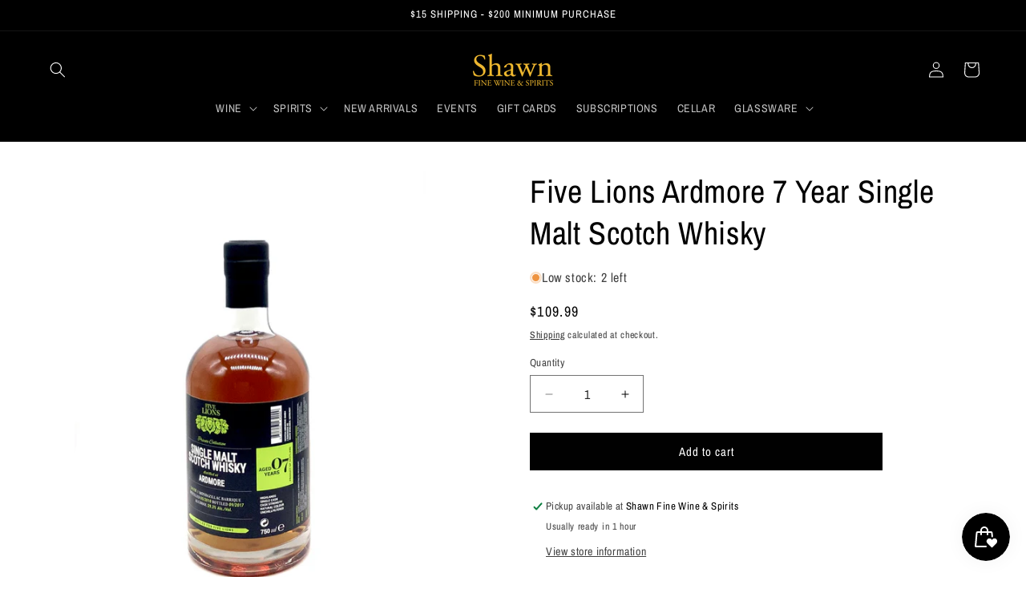

--- FILE ---
content_type: text/javascript
request_url: https://www.shawnfinewine.com/cdn/shop/t/23/assets/global.js?v=88558128918567037191727529918
body_size: 6959
content:
function getFocusableElements(container){return Array.from(container.querySelectorAll("summary, a[href], button:enabled, [tabindex]:not([tabindex^='-']), [draggable], area, input:not([type=hidden]):enabled, select:enabled, textarea:enabled, object, iframe"))}class SectionId{static#separator="__";static parseId(qualifiedSectionId){return qualifiedSectionId.split(SectionId.#separator)[0]}static parseSectionName(qualifiedSectionId){return qualifiedSectionId.split(SectionId.#separator)[1]}static getIdForSection(sectionId,sectionName){return`${sectionId}${SectionId.#separator}${sectionName}`}}class HTMLUpdateUtility{static viewTransition(oldNode,newContent,preProcessCallbacks=[],postProcessCallbacks=[]){preProcessCallbacks?.forEach(callback=>callback(newContent));const newNodeWrapper=document.createElement("div");HTMLUpdateUtility.setInnerHTML(newNodeWrapper,newContent.outerHTML);const newNode=newNodeWrapper.firstChild,uniqueKey=Date.now();oldNode.querySelectorAll("[id], [form]").forEach(element=>{element.id&&(element.id=`${element.id}-${uniqueKey}`),element.form&&element.setAttribute("form",`${element.form.getAttribute("id")}-${uniqueKey}`)}),oldNode.parentNode.insertBefore(newNode,oldNode),oldNode.style.display="none",postProcessCallbacks?.forEach(callback=>callback(newNode)),setTimeout(()=>oldNode.remove(),500)}static setInnerHTML(element,html){element.innerHTML=html,element.querySelectorAll("script").forEach(oldScriptTag=>{const newScriptTag=document.createElement("script");Array.from(oldScriptTag.attributes).forEach(attribute=>{newScriptTag.setAttribute(attribute.name,attribute.value)}),newScriptTag.appendChild(document.createTextNode(oldScriptTag.innerHTML)),oldScriptTag.parentNode.replaceChild(newScriptTag,oldScriptTag)})}}document.querySelectorAll('[id^="Details-"] summary').forEach(summary=>{summary.setAttribute("role","button"),summary.setAttribute("aria-expanded",summary.parentNode.hasAttribute("open")),summary.nextElementSibling.getAttribute("id")&&summary.setAttribute("aria-controls",summary.nextElementSibling.id),summary.addEventListener("click",event=>{event.currentTarget.setAttribute("aria-expanded",!event.currentTarget.closest("details").hasAttribute("open"))}),!summary.closest("header-drawer, menu-drawer")&&summary.parentElement.addEventListener("keyup",onKeyUpEscape)});const trapFocusHandlers={};function trapFocus(container,elementToFocus=container){var elements=getFocusableElements(container),first=elements[0],last=elements[elements.length-1];removeTrapFocus(),trapFocusHandlers.focusin=event=>{event.target!==container&&event.target!==last&&event.target!==first||document.addEventListener("keydown",trapFocusHandlers.keydown)},trapFocusHandlers.focusout=function(){document.removeEventListener("keydown",trapFocusHandlers.keydown)},trapFocusHandlers.keydown=function(event){event.code.toUpperCase()==="TAB"&&(event.target===last&&!event.shiftKey&&(event.preventDefault(),first.focus()),(event.target===container||event.target===first)&&event.shiftKey&&(event.preventDefault(),last.focus()))},document.addEventListener("focusout",trapFocusHandlers.focusout),document.addEventListener("focusin",trapFocusHandlers.focusin),elementToFocus.focus(),elementToFocus.tagName==="INPUT"&&["search","text","email","url"].includes(elementToFocus.type)&&elementToFocus.value&&elementToFocus.setSelectionRange(0,elementToFocus.value.length)}try{document.querySelector(":focus-visible")}catch{focusVisiblePolyfill()}function focusVisiblePolyfill(){const navKeys=["ARROWUP","ARROWDOWN","ARROWLEFT","ARROWRIGHT","TAB","ENTER","SPACE","ESCAPE","HOME","END","PAGEUP","PAGEDOWN"];let currentFocusedElement=null,mouseClick=null;window.addEventListener("keydown",event=>{navKeys.includes(event.code.toUpperCase())&&(mouseClick=!1)}),window.addEventListener("mousedown",event=>{mouseClick=!0}),window.addEventListener("focus",()=>{currentFocusedElement&&currentFocusedElement.classList.remove("focused"),!mouseClick&&(currentFocusedElement=document.activeElement,currentFocusedElement.classList.add("focused"))},!0)}function pauseAllMedia(){document.querySelectorAll(".js-youtube").forEach(video=>{video.contentWindow.postMessage('{"event":"command","func":"pauseVideo","args":""}',"*")}),document.querySelectorAll(".js-vimeo").forEach(video=>{video.contentWindow.postMessage('{"method":"pause"}',"*")}),document.querySelectorAll("video").forEach(video=>video.pause()),document.querySelectorAll("product-model").forEach(model=>{model.modelViewerUI&&model.modelViewerUI.pause()})}function removeTrapFocus(elementToFocus=null){document.removeEventListener("focusin",trapFocusHandlers.focusin),document.removeEventListener("focusout",trapFocusHandlers.focusout),document.removeEventListener("keydown",trapFocusHandlers.keydown),elementToFocus&&elementToFocus.focus()}function onKeyUpEscape(event){if(event.code.toUpperCase()!=="ESCAPE")return;const openDetailsElement=event.target.closest("details[open]");if(!openDetailsElement)return;const summaryElement=openDetailsElement.querySelector("summary");openDetailsElement.removeAttribute("open"),summaryElement.setAttribute("aria-expanded",!1),summaryElement.focus()}class QuantityInput extends HTMLElement{constructor(){super(),this.input=this.querySelector("input"),this.changeEvent=new Event("change",{bubbles:!0}),this.input.addEventListener("change",this.onInputChange.bind(this)),this.querySelectorAll("button").forEach(button=>button.addEventListener("click",this.onButtonClick.bind(this)))}quantityUpdateUnsubscriber=void 0;connectedCallback(){this.validateQtyRules(),this.quantityUpdateUnsubscriber=subscribe(PUB_SUB_EVENTS.quantityUpdate,this.validateQtyRules.bind(this))}disconnectedCallback(){this.quantityUpdateUnsubscriber&&this.quantityUpdateUnsubscriber()}onInputChange(event){this.validateQtyRules()}onButtonClick(event){event.preventDefault();const previousValue=this.input.value;event.target.name==="plus"?parseInt(this.input.dataset.min)>parseInt(this.input.step)&&this.input.value==0?this.input.value=this.input.dataset.min:this.input.stepUp():this.input.stepDown(),previousValue!==this.input.value&&this.input.dispatchEvent(this.changeEvent),this.input.dataset.min===previousValue&&event.target.name==="minus"&&(this.input.value=parseInt(this.input.min))}validateQtyRules(){const value=parseInt(this.input.value);if(this.input.min&&this.querySelector(".quantity__button[name='minus']").classList.toggle("disabled",parseInt(value)<=parseInt(this.input.min)),this.input.max){const max=parseInt(this.input.max);this.querySelector(".quantity__button[name='plus']").classList.toggle("disabled",value>=max)}}}customElements.define("quantity-input",QuantityInput);function debounce(fn,wait){let t;return(...args)=>{clearTimeout(t),t=setTimeout(()=>fn.apply(this,args),wait)}}function throttle(fn,delay){let lastCall=0;return function(...args){const now=new Date().getTime();if(!(now-lastCall<delay))return lastCall=now,fn(...args)}}function fetchConfig(type="json"){return{method:"POST",headers:{"Content-Type":"application/json",Accept:`application/${type}`}}}typeof window.Shopify>"u"&&(window.Shopify={}),Shopify.bind=function(fn,scope){return function(){return fn.apply(scope,arguments)}},Shopify.setSelectorByValue=function(selector,value){for(var i=0,count=selector.options.length;i<count;i++){var option=selector.options[i];if(value==option.value||value==option.innerHTML)return selector.selectedIndex=i,i}},Shopify.addListener=function(target,eventName,callback){target.addEventListener?target.addEventListener(eventName,callback,!1):target.attachEvent("on"+eventName,callback)},Shopify.postLink=function(path,options){options=options||{};var method=options.method||"post",params=options.parameters||{},form=document.createElement("form");form.setAttribute("method",method),form.setAttribute("action",path);for(var key in params){var hiddenField=document.createElement("input");hiddenField.setAttribute("type","hidden"),hiddenField.setAttribute("name",key),hiddenField.setAttribute("value",params[key]),form.appendChild(hiddenField)}document.body.appendChild(form),form.submit(),document.body.removeChild(form)},Shopify.CountryProvinceSelector=function(country_domid,province_domid,options){this.countryEl=document.getElementById(country_domid),this.provinceEl=document.getElementById(province_domid),this.provinceContainer=document.getElementById(options.hideElement||province_domid),Shopify.addListener(this.countryEl,"change",Shopify.bind(this.countryHandler,this)),this.initCountry(),this.initProvince()},Shopify.CountryProvinceSelector.prototype={initCountry:function(){var value=this.countryEl.getAttribute("data-default");Shopify.setSelectorByValue(this.countryEl,value),this.countryHandler()},initProvince:function(){var value=this.provinceEl.getAttribute("data-default");value&&this.provinceEl.options.length>0&&Shopify.setSelectorByValue(this.provinceEl,value)},countryHandler:function(e){var opt=this.countryEl.options[this.countryEl.selectedIndex],raw=opt.getAttribute("data-provinces"),provinces=JSON.parse(raw);if(this.clearOptions(this.provinceEl),provinces&&provinces.length==0)this.provinceContainer.style.display="none";else{for(var i=0;i<provinces.length;i++){var opt=document.createElement("option");opt.value=provinces[i][0],opt.innerHTML=provinces[i][1],this.provinceEl.appendChild(opt)}this.provinceContainer.style.display=""}},clearOptions:function(selector){for(;selector.firstChild;)selector.removeChild(selector.firstChild)},setOptions:function(selector,values){for(var i=0,count=values.length;i<values.length;i++){var opt=document.createElement("option");opt.value=values[i],opt.innerHTML=values[i],selector.appendChild(opt)}}};class MenuDrawer extends HTMLElement{constructor(){super(),this.mainDetailsToggle=this.querySelector("details"),this.addEventListener("keyup",this.onKeyUp.bind(this)),this.addEventListener("focusout",this.onFocusOut.bind(this)),this.bindEvents()}bindEvents(){this.querySelectorAll("summary").forEach(summary=>summary.addEventListener("click",this.onSummaryClick.bind(this))),this.querySelectorAll("button:not(.localization-selector):not(.country-selector__close-button):not(.country-filter__reset-button)").forEach(button=>button.addEventListener("click",this.onCloseButtonClick.bind(this)))}onKeyUp(event){if(event.code.toUpperCase()!=="ESCAPE")return;const openDetailsElement=event.target.closest("details[open]");openDetailsElement&&(openDetailsElement===this.mainDetailsToggle?this.closeMenuDrawer(event,this.mainDetailsToggle.querySelector("summary")):this.closeSubmenu(openDetailsElement))}onSummaryClick(event){const summaryElement=event.currentTarget,detailsElement=summaryElement.parentNode,parentMenuElement=detailsElement.closest(".has-submenu"),isOpen=detailsElement.hasAttribute("open"),reducedMotion=window.matchMedia("(prefers-reduced-motion: reduce)");function addTrapFocus(){trapFocus(summaryElement.nextElementSibling,detailsElement.querySelector("button")),summaryElement.nextElementSibling.removeEventListener("transitionend",addTrapFocus)}detailsElement===this.mainDetailsToggle?(isOpen&&event.preventDefault(),isOpen?this.closeMenuDrawer(event,summaryElement):this.openMenuDrawer(summaryElement),window.matchMedia("(max-width: 990px)")&&document.documentElement.style.setProperty("--viewport-height",`${window.innerHeight}px`)):setTimeout(()=>{detailsElement.classList.add("menu-opening"),summaryElement.setAttribute("aria-expanded",!0),parentMenuElement&&parentMenuElement.classList.add("submenu-open"),!reducedMotion||reducedMotion.matches?addTrapFocus():summaryElement.nextElementSibling.addEventListener("transitionend",addTrapFocus)},100)}openMenuDrawer(summaryElement){setTimeout(()=>{this.mainDetailsToggle.classList.add("menu-opening")}),summaryElement.setAttribute("aria-expanded",!0),trapFocus(this.mainDetailsToggle,summaryElement),document.body.classList.add(`overflow-hidden-${this.dataset.breakpoint}`)}closeMenuDrawer(event,elementToFocus=!1){event!==void 0&&(this.mainDetailsToggle.classList.remove("menu-opening"),this.mainDetailsToggle.querySelectorAll("details").forEach(details=>{details.removeAttribute("open"),details.classList.remove("menu-opening")}),this.mainDetailsToggle.querySelectorAll(".submenu-open").forEach(submenu=>{submenu.classList.remove("submenu-open")}),document.body.classList.remove(`overflow-hidden-${this.dataset.breakpoint}`),removeTrapFocus(elementToFocus),this.closeAnimation(this.mainDetailsToggle),event instanceof KeyboardEvent&&elementToFocus?.setAttribute("aria-expanded",!1))}onFocusOut(){setTimeout(()=>{this.mainDetailsToggle.hasAttribute("open")&&!this.mainDetailsToggle.contains(document.activeElement)&&this.closeMenuDrawer()})}onCloseButtonClick(event){const detailsElement=event.currentTarget.closest("details");this.closeSubmenu(detailsElement)}closeSubmenu(detailsElement){const parentMenuElement=detailsElement.closest(".submenu-open");parentMenuElement&&parentMenuElement.classList.remove("submenu-open"),detailsElement.classList.remove("menu-opening"),detailsElement.querySelector("summary").setAttribute("aria-expanded",!1),removeTrapFocus(detailsElement.querySelector("summary")),this.closeAnimation(detailsElement)}closeAnimation(detailsElement){let animationStart;const handleAnimation=time=>{animationStart===void 0&&(animationStart=time),time-animationStart<400?window.requestAnimationFrame(handleAnimation):(detailsElement.removeAttribute("open"),detailsElement.closest("details[open]")&&trapFocus(detailsElement.closest("details[open]"),detailsElement.querySelector("summary")))};window.requestAnimationFrame(handleAnimation)}}customElements.define("menu-drawer",MenuDrawer);class HeaderDrawer extends MenuDrawer{constructor(){super()}openMenuDrawer(summaryElement){this.header=this.header||document.querySelector(".section-header"),this.borderOffset=this.borderOffset||this.closest(".header-wrapper").classList.contains("header-wrapper--border-bottom")?1:0,document.documentElement.style.setProperty("--header-bottom-position",`${parseInt(this.header.getBoundingClientRect().bottom-this.borderOffset)}px`),this.header.classList.add("menu-open"),setTimeout(()=>{this.mainDetailsToggle.classList.add("menu-opening")}),summaryElement.setAttribute("aria-expanded",!0),window.addEventListener("resize",this.onResize),trapFocus(this.mainDetailsToggle,summaryElement),document.body.classList.add(`overflow-hidden-${this.dataset.breakpoint}`)}closeMenuDrawer(event,elementToFocus){elementToFocus&&(super.closeMenuDrawer(event,elementToFocus),this.header.classList.remove("menu-open"),window.removeEventListener("resize",this.onResize))}onResize=()=>{this.header&&document.documentElement.style.setProperty("--header-bottom-position",`${parseInt(this.header.getBoundingClientRect().bottom-this.borderOffset)}px`),document.documentElement.style.setProperty("--viewport-height",`${window.innerHeight}px`)}}customElements.define("header-drawer",HeaderDrawer);class ModalDialog extends HTMLElement{constructor(){super(),this.querySelector('[id^="ModalClose-"]').addEventListener("click",this.hide.bind(this,!1)),this.addEventListener("keyup",event=>{event.code.toUpperCase()==="ESCAPE"&&this.hide()}),this.classList.contains("media-modal")?this.addEventListener("pointerup",event=>{event.pointerType==="mouse"&&!event.target.closest("deferred-media, product-model")&&this.hide()}):this.addEventListener("click",event=>{event.target===this&&this.hide()})}connectedCallback(){this.moved||(this.moved=!0,document.body.appendChild(this))}show(opener){this.openedBy=opener;const popup=this.querySelector(".template-popup");document.body.classList.add("overflow-hidden"),this.setAttribute("open",""),popup&&popup.loadContent(),trapFocus(this,this.querySelector('[role="dialog"]')),window.pauseAllMedia()}hide(){document.body.classList.remove("overflow-hidden"),document.body.dispatchEvent(new CustomEvent("modalClosed")),this.removeAttribute("open"),removeTrapFocus(this.openedBy),window.pauseAllMedia()}}customElements.define("modal-dialog",ModalDialog);class BulkModal extends HTMLElement{constructor(){super()}connectedCallback(){const handleIntersection=(entries,observer)=>{if(entries[0].isIntersecting&&(observer.unobserve(this),this.innerHTML.trim()==="")){const productUrl=this.dataset.url.split("?")[0];fetch(`${productUrl}?section_id=bulk-quick-order-list`).then(response=>response.text()).then(responseText=>{const sourceQty=new DOMParser().parseFromString(responseText,"text/html").querySelector(".quick-order-list-container").parentNode;this.innerHTML=sourceQty.innerHTML}).catch(e=>{console.error(e)})}};new IntersectionObserver(handleIntersection.bind(this)).observe(document.querySelector(`#QuickBulk-${this.dataset.productId}-${this.dataset.sectionId}`))}}customElements.define("bulk-modal",BulkModal);class ModalOpener extends HTMLElement{constructor(){super();const button=this.querySelector("button");button&&button.addEventListener("click",()=>{const modal=document.querySelector(this.getAttribute("data-modal"));modal&&modal.show(button)})}}customElements.define("modal-opener",ModalOpener);class DeferredMedia extends HTMLElement{constructor(){super();const poster=this.querySelector('[id^="Deferred-Poster-"]');poster&&poster.addEventListener("click",this.loadContent.bind(this))}loadContent(focus=!0){if(window.pauseAllMedia(),!this.getAttribute("loaded")){const content=document.createElement("div");content.appendChild(this.querySelector("template").content.firstElementChild.cloneNode(!0)),this.setAttribute("loaded",!0);const deferredElement=this.appendChild(content.querySelector("video, model-viewer, iframe"));focus&&deferredElement.focus(),deferredElement.nodeName=="VIDEO"&&deferredElement.getAttribute("autoplay")&&deferredElement.play()}}}customElements.define("deferred-media",DeferredMedia);class SliderComponent extends HTMLElement{constructor(){if(super(),this.slider=this.querySelector('[id^="Slider-"]'),this.sliderItems=this.querySelectorAll('[id^="Slide-"]'),this.enableSliderLooping=!1,this.currentPageElement=this.querySelector(".slider-counter--current"),this.pageTotalElement=this.querySelector(".slider-counter--total"),this.prevButton=this.querySelector('button[name="previous"]'),this.nextButton=this.querySelector('button[name="next"]'),!this.slider||!this.nextButton)return;this.initPages(),new ResizeObserver(entries=>this.initPages()).observe(this.slider),this.slider.addEventListener("scroll",this.update.bind(this)),this.prevButton.addEventListener("click",this.onButtonClick.bind(this)),this.nextButton.addEventListener("click",this.onButtonClick.bind(this))}initPages(){this.sliderItemsToShow=Array.from(this.sliderItems).filter(element=>element.clientWidth>0),!(this.sliderItemsToShow.length<2)&&(this.sliderItemOffset=this.sliderItemsToShow[1].offsetLeft-this.sliderItemsToShow[0].offsetLeft,this.slidesPerPage=Math.floor((this.slider.clientWidth-this.sliderItemsToShow[0].offsetLeft)/this.sliderItemOffset),this.totalPages=this.sliderItemsToShow.length-this.slidesPerPage+1,this.update())}resetPages(){this.sliderItems=this.querySelectorAll('[id^="Slide-"]'),this.initPages()}update(){if(!this.slider||!this.nextButton)return;const previousPage=this.currentPage;this.currentPage=Math.round(this.slider.scrollLeft/this.sliderItemOffset)+1,this.currentPageElement&&this.pageTotalElement&&(this.currentPageElement.textContent=this.currentPage,this.pageTotalElement.textContent=this.totalPages),this.currentPage!=previousPage&&this.dispatchEvent(new CustomEvent("slideChanged",{detail:{currentPage:this.currentPage,currentElement:this.sliderItemsToShow[this.currentPage-1]}})),!this.enableSliderLooping&&(this.isSlideVisible(this.sliderItemsToShow[0])&&this.slider.scrollLeft===0?this.prevButton.setAttribute("disabled","disabled"):this.prevButton.removeAttribute("disabled"),this.isSlideVisible(this.sliderItemsToShow[this.sliderItemsToShow.length-1])?this.nextButton.setAttribute("disabled","disabled"):this.nextButton.removeAttribute("disabled"))}isSlideVisible(element,offset=0){const lastVisibleSlide=this.slider.clientWidth+this.slider.scrollLeft-offset;return element.offsetLeft+element.clientWidth<=lastVisibleSlide&&element.offsetLeft>=this.slider.scrollLeft}onButtonClick(event){event.preventDefault();const step=event.currentTarget.dataset.step||1;this.slideScrollPosition=event.currentTarget.name==="next"?this.slider.scrollLeft+step*this.sliderItemOffset:this.slider.scrollLeft-step*this.sliderItemOffset,this.setSlidePosition(this.slideScrollPosition)}setSlidePosition(position){this.slider.scrollTo({left:position})}}customElements.define("slider-component",SliderComponent);class SlideshowComponent extends SliderComponent{constructor(){super(),this.sliderControlWrapper=this.querySelector(".slider-buttons"),this.enableSliderLooping=!0,this.sliderControlWrapper&&(this.sliderFirstItemNode=this.slider.querySelector(".slideshow__slide"),this.sliderItemsToShow.length>0&&(this.currentPage=1),this.announcementBarSlider=this.querySelector(".announcement-bar-slider"),this.announcerBarAnimationDelay=this.announcementBarSlider?250:0,this.sliderControlLinksArray=Array.from(this.sliderControlWrapper.querySelectorAll(".slider-counter__link")),this.sliderControlLinksArray.forEach(link=>link.addEventListener("click",this.linkToSlide.bind(this))),this.slider.addEventListener("scroll",this.setSlideVisibility.bind(this)),this.setSlideVisibility(),this.announcementBarSlider&&(this.announcementBarArrowButtonWasClicked=!1,this.reducedMotion=window.matchMedia("(prefers-reduced-motion: reduce)"),this.reducedMotion.addEventListener("change",()=>{this.slider.getAttribute("data-autoplay")==="true"&&this.setAutoPlay()}),[this.prevButton,this.nextButton].forEach(button=>{button.addEventListener("click",()=>{this.announcementBarArrowButtonWasClicked=!0},{once:!0})})),this.slider.getAttribute("data-autoplay")==="true"&&this.setAutoPlay())}setAutoPlay(){this.autoplaySpeed=this.slider.dataset.speed*1e3,this.addEventListener("mouseover",this.focusInHandling.bind(this)),this.addEventListener("mouseleave",this.focusOutHandling.bind(this)),this.addEventListener("focusin",this.focusInHandling.bind(this)),this.addEventListener("focusout",this.focusOutHandling.bind(this)),this.querySelector(".slideshow__autoplay")?(this.sliderAutoplayButton=this.querySelector(".slideshow__autoplay"),this.sliderAutoplayButton.addEventListener("click",this.autoPlayToggle.bind(this)),this.autoplayButtonIsSetToPlay=!0,this.play()):this.reducedMotion.matches||this.announcementBarArrowButtonWasClicked?this.pause():this.play()}onButtonClick(event){super.onButtonClick(event),this.wasClicked=!0;const isFirstSlide=this.currentPage===1,isLastSlide=this.currentPage===this.sliderItemsToShow.length;if(!isFirstSlide&&!isLastSlide){this.applyAnimationToAnnouncementBar(event.currentTarget.name);return}isFirstSlide&&event.currentTarget.name==="previous"?this.slideScrollPosition=this.slider.scrollLeft+this.sliderFirstItemNode.clientWidth*this.sliderItemsToShow.length:isLastSlide&&event.currentTarget.name==="next"&&(this.slideScrollPosition=0),this.setSlidePosition(this.slideScrollPosition),this.applyAnimationToAnnouncementBar(event.currentTarget.name)}setSlidePosition(position){this.setPositionTimeout&&clearTimeout(this.setPositionTimeout),this.setPositionTimeout=setTimeout(()=>{this.slider.scrollTo({left:position})},this.announcerBarAnimationDelay)}update(){super.update(),this.sliderControlButtons=this.querySelectorAll(".slider-counter__link"),this.prevButton.removeAttribute("disabled"),this.sliderControlButtons.length&&(this.sliderControlButtons.forEach(link=>{link.classList.remove("slider-counter__link--active"),link.removeAttribute("aria-current")}),this.sliderControlButtons[this.currentPage-1].classList.add("slider-counter__link--active"),this.sliderControlButtons[this.currentPage-1].setAttribute("aria-current",!0))}autoPlayToggle(){this.togglePlayButtonState(this.autoplayButtonIsSetToPlay),this.autoplayButtonIsSetToPlay?this.pause():this.play(),this.autoplayButtonIsSetToPlay=!this.autoplayButtonIsSetToPlay}focusOutHandling(event){if(this.sliderAutoplayButton){const focusedOnAutoplayButton=event.target===this.sliderAutoplayButton||this.sliderAutoplayButton.contains(event.target);if(!this.autoplayButtonIsSetToPlay||focusedOnAutoplayButton)return;this.play()}else!this.reducedMotion.matches&&!this.announcementBarArrowButtonWasClicked&&this.play()}focusInHandling(event){this.sliderAutoplayButton?(event.target===this.sliderAutoplayButton||this.sliderAutoplayButton.contains(event.target))&&this.autoplayButtonIsSetToPlay?this.play():this.autoplayButtonIsSetToPlay&&this.pause():this.announcementBarSlider.contains(event.target)&&this.pause()}play(){this.slider.setAttribute("aria-live","off"),clearInterval(this.autoplay),this.autoplay=setInterval(this.autoRotateSlides.bind(this),this.autoplaySpeed)}pause(){this.slider.setAttribute("aria-live","polite"),clearInterval(this.autoplay)}togglePlayButtonState(pauseAutoplay){pauseAutoplay?(this.sliderAutoplayButton.classList.add("slideshow__autoplay--paused"),this.sliderAutoplayButton.setAttribute("aria-label",window.accessibilityStrings.playSlideshow)):(this.sliderAutoplayButton.classList.remove("slideshow__autoplay--paused"),this.sliderAutoplayButton.setAttribute("aria-label",window.accessibilityStrings.pauseSlideshow))}autoRotateSlides(){const slideScrollPosition=this.currentPage===this.sliderItems.length?0:this.slider.scrollLeft+this.sliderItemOffset;this.setSlidePosition(slideScrollPosition),this.applyAnimationToAnnouncementBar()}setSlideVisibility(event){this.sliderItemsToShow.forEach((item,index)=>{const linkElements=item.querySelectorAll("a");index===this.currentPage-1?(linkElements.length&&linkElements.forEach(button=>{button.removeAttribute("tabindex")}),item.setAttribute("aria-hidden","false"),item.removeAttribute("tabindex")):(linkElements.length&&linkElements.forEach(button=>{button.setAttribute("tabindex","-1")}),item.setAttribute("aria-hidden","true"),item.setAttribute("tabindex","-1"))}),this.wasClicked=!1}applyAnimationToAnnouncementBar(button="next"){if(!this.announcementBarSlider)return;const itemsCount=this.sliderItems.length,increment=button==="next"?1:-1,currentIndex=this.currentPage-1;let nextIndex=(currentIndex+increment)%itemsCount;nextIndex=nextIndex===-1?itemsCount-1:nextIndex;const nextSlide=this.sliderItems[nextIndex],currentSlide=this.sliderItems[currentIndex],animationClassIn="announcement-bar-slider--fade-in",animationClassOut="announcement-bar-slider--fade-out",isFirstSlide=currentIndex===0,isLastSlide=currentIndex===itemsCount-1,direction=button==="next"&&!isLastSlide||button==="previous"&&isFirstSlide?"next":"previous";currentSlide.classList.add(`${animationClassOut}-${direction}`),nextSlide.classList.add(`${animationClassIn}-${direction}`),setTimeout(()=>{currentSlide.classList.remove(`${animationClassOut}-${direction}`),nextSlide.classList.remove(`${animationClassIn}-${direction}`)},this.announcerBarAnimationDelay*2)}linkToSlide(event){event.preventDefault();const slideScrollPosition=this.slider.scrollLeft+this.sliderFirstItemNode.clientWidth*(this.sliderControlLinksArray.indexOf(event.currentTarget)+1-this.currentPage);this.slider.scrollTo({left:slideScrollPosition})}}customElements.define("slideshow-component",SlideshowComponent);class VariantSelects extends HTMLElement{constructor(){super()}connectedCallback(){this.addEventListener("change",event=>{const target=this.getInputForEventTarget(event.target);this.updateSelectionMetadata(event),publish(PUB_SUB_EVENTS.optionValueSelectionChange,{data:{event,target,selectedOptionValues:this.selectedOptionValues}})})}updateSelectionMetadata({target}){const{value,tagName}=target;if(tagName==="SELECT"&&target.selectedOptions.length){Array.from(target.options).find(option=>option.getAttribute("selected")).removeAttribute("selected"),target.selectedOptions[0].setAttribute("selected","selected");const swatchValue=target.selectedOptions[0].dataset.optionSwatchValue,selectedDropdownSwatchValue=target.closest(".product-form__input").querySelector("[data-selected-value] > .swatch");if(!selectedDropdownSwatchValue)return;swatchValue?(selectedDropdownSwatchValue.style.setProperty("--swatch--background",swatchValue),selectedDropdownSwatchValue.classList.remove("swatch--unavailable")):(selectedDropdownSwatchValue.style.setProperty("--swatch--background","unset"),selectedDropdownSwatchValue.classList.add("swatch--unavailable")),selectedDropdownSwatchValue.style.setProperty("--swatch-focal-point",target.selectedOptions[0].dataset.optionSwatchFocalPoint||"unset")}else if(tagName==="INPUT"&&target.type==="radio"){const selectedSwatchValue=target.closest(".product-form__input").querySelector("[data-selected-value]");selectedSwatchValue&&(selectedSwatchValue.innerHTML=value)}}getInputForEventTarget(target){return target.tagName==="SELECT"?target.selectedOptions[0]:target}get selectedOptionValues(){return Array.from(this.querySelectorAll("select option[selected], fieldset input:checked")).map(({dataset})=>dataset.optionValueId)}}customElements.define("variant-selects",VariantSelects);class ProductRecommendations extends HTMLElement{observer=void 0;constructor(){super()}connectedCallback(){this.initializeRecommendations(this.dataset.productId)}initializeRecommendations(productId){this.observer?.unobserve(this),this.observer=new IntersectionObserver((entries,observer)=>{entries[0].isIntersecting&&(observer.unobserve(this),this.loadRecommendations(productId))},{rootMargin:"0px 0px 400px 0px"}),this.observer.observe(this)}loadRecommendations(productId){fetch(`${this.dataset.url}&product_id=${productId}&section_id=${this.dataset.sectionId}`).then(response=>response.text()).then(text=>{const html=document.createElement("div");html.innerHTML=text;const recommendations=html.querySelector("product-recommendations");recommendations?.innerHTML.trim().length&&(this.innerHTML=recommendations.innerHTML),!this.querySelector("slideshow-component")&&this.classList.contains("complementary-products")&&this.remove(),html.querySelector(".grid__item")&&this.classList.add("product-recommendations--loaded")}).catch(e=>{console.error(e)})}}customElements.define("product-recommendations",ProductRecommendations);class AccountIcon extends HTMLElement{constructor(){super(),this.icon=this.querySelector(".icon")}connectedCallback(){document.addEventListener("storefront:signincompleted",this.handleStorefrontSignInCompleted.bind(this))}handleStorefrontSignInCompleted(event){event?.detail?.avatar&&this.icon?.replaceWith(event.detail.avatar.cloneNode())}}customElements.define("account-icon",AccountIcon);class BulkAdd extends HTMLElement{constructor(){super(),this.queue=[],this.requestStarted=!1,this.ids=[]}startQueue(id,quantity){this.queue.push({id,quantity});const interval=setInterval(()=>{this.queue.length>0?this.requestStarted||this.sendRequest(this.queue):clearInterval(interval)},250)}sendRequest(queue){this.requestStarted=!0;const items={};queue.forEach(queueItem=>{items[parseInt(queueItem.id)]=queueItem.quantity}),this.queue=this.queue.filter(queueElement=>!queue.includes(queueElement)),(this.closest("quick-order-list")||this.closest("quick-add-bulk")).updateMultipleQty(items)}resetQuantityInput(id){const input=this.querySelector(`#Quantity-${id}`);input.value=input.getAttribute("value"),this.isEnterPressed=!1}setValidity(event,index,message){event.target.setCustomValidity(message),event.target.reportValidity(),this.resetQuantityInput(index),event.target.select()}validateQuantity(event){const inputValue=parseInt(event.target.value),index=event.target.dataset.index;inputValue<event.target.dataset.min?this.setValidity(event,index,window.quickOrderListStrings.min_error.replace("[min]",event.target.dataset.min)):inputValue>parseInt(event.target.max)?this.setValidity(event,index,window.quickOrderListStrings.max_error.replace("[max]",event.target.max)):inputValue%parseInt(event.target.step)!=0?this.setValidity(event,index,window.quickOrderListStrings.step_error.replace("[step]",event.target.step)):(event.target.setCustomValidity(""),event.target.reportValidity(),this.startQueue(index,inputValue))}getSectionsUrl(){return window.pageNumber?`${window.location.pathname}?page=${window.pageNumber}`:`${window.location.pathname}`}getSectionInnerHTML(html,selector){return new DOMParser().parseFromString(html,"text/html").querySelector(selector).innerHTML}}customElements.get("bulk-add")||customElements.define("bulk-add",BulkAdd);
//# sourceMappingURL=/cdn/shop/t/23/assets/global.js.map?v=88558128918567037191727529918
